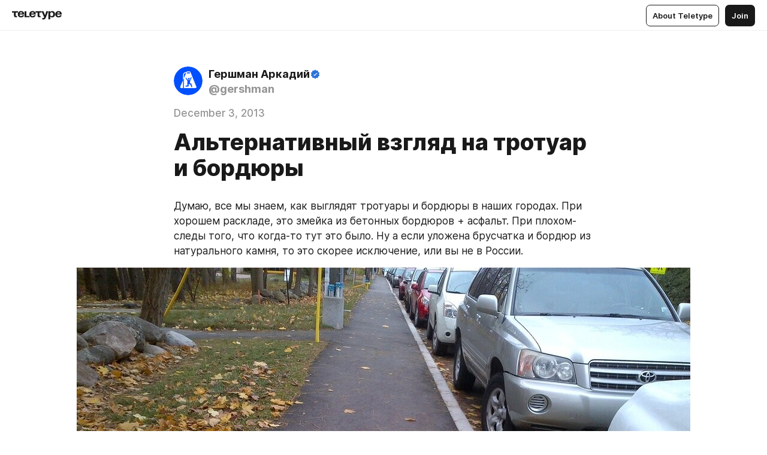

--- FILE ---
content_type: text/html
request_url: https://urbanblog.ru/50279.html
body_size: 53692
content:
<!DOCTYPE html>
<html  lang="en" data-theme="auto" data-head-attrs="lang,data-theme">

<head>
  
  <title>Альтернативный взгляд на тротуар и бордюры — Teletype</title><meta http-equiv="content-type" content="text/html; charset=UTF-8"><meta name="viewport" content="width=device-width, initial-scale=1, user-scalable=no"><meta name="apple-mobile-web-app-capable" content="yes"><meta name="apple-mobile-web-app-status-bar-style" content="default"><meta name="theme-color" content="#FFFFFF"><meta property="og:url" content="https://urbanblog.ru/50279.html"><meta property="og:site_name" content="Teletype"><meta property="tg:site_verification" content="g7j8/rPFXfhyrq5q0QQV7EsYWv4="><meta property="fb:app_id" content="560168947526654"><meta property="fb:pages" content="124472808071141"><meta property="twitter:card" content="summary_large_image"><link rel="canonical" href="https://urbanblog.ru/50279.html"><link rel="alternate" href="https://urbanblog.ru/50279.html" hreflang="x-default"><link rel="icon" type="image/x-icon" href="/favicon.ico"><link rel="icon" type="image/svg+xml" href="https://teletype.in/static/favicon.f39059fb.svg"><link rel="apple-touch-icon" href="https://teletype.in/static/apple-touch-icon.39e27d32.png"><link rel="search" type="application/opensearchdescription+xml" title="Teletype" href="https://teletype.in/opensearch.xml"><script src="https://yandex.ru/ads/system/context.js" async></script><script type="application/javascript">window.yaContextCb = window.yaContextCb || []</script><meta name="format-detection" content="telephone=no"><meta property="og:type" content="article"><meta name="author" content="Гершман Аркадий"><meta name="description" content="Думаю, все мы знаем, как выглядят тротуары и бордюры в наших городах. При хорошем раскладе, это змейка из бетонных бордюров + асфальт..."><meta property="author" content="Гершман Аркадий"><meta property="og:updated_time" content="2021-09-11T15:15:11.698Z"><meta property="og:title" content="Альтернативный взгляд на тротуар и бордюры"><meta property="twitter:title" content="Альтернативный взгляд на тротуар и бордюры"><meta property="og:description" content="Думаю, все мы знаем, как выглядят тротуары и бордюры в наших городах. При хорошем раскладе, это змейка из бетонных бордюров + асфальт..."><meta property="twitter:description" content="Думаю, все мы знаем, как выглядят тротуары и бордюры в наших городах. При хорошем раскладе, это змейка из бетонных бордюров + асфальт..."><meta property="og:image" content="https://img3.teletype.in/files/e1/dc/e1dc504d-ce0c-4a7b-ae71-8c4a671848f8.jpeg"><meta property="twitter:image" content="https://img3.teletype.in/files/e1/dc/e1dc504d-ce0c-4a7b-ae71-8c4a671848f8.jpeg"><meta property="og:image:type" content="image/png"><meta property="og:image:width" content="1200"><meta property="og:image:height" content="630"><meta property="article:author" content="Гершман Аркадий"><meta property="article:author_url" content="https://urbanblog.ru/"><meta property="article:published_time" content="2021-09-11T15:15:11.698Z"><meta property="article:modified_time" content="2021-09-11T15:15:11.698Z"><meta name="head:count" content="38"><script>window.__INITIAL_STATE__={"config":{"version":"4.41.13","app_version":"4.41.13-4102","build_number":4102,"app":{"name":"teletype","title":"Teletype","url":{"assets":"https:\u002F\u002Fteletype.in","media":"https:\u002F\u002Fteletype.in\u002Ffiles","site":"https:\u002F\u002Fteletype.in","api":"https:\u002F\u002Fteletype.in\u002Fapi","updater":"wss:\u002F\u002Fteletype.in\u002Fupdater","media_api":"https:\u002F\u002Fteletype.in\u002Fmedia"},"links":{"tos":"https:\u002F\u002Fjournal.teletype.in\u002Flegal","journal":"https:\u002F\u002Fjournal.teletype.in\u002F","privacy":"https:\u002F\u002Fjournal.teletype.in\u002Flegal-privacy","domains":"https:\u002F\u002Fjournal.teletype.in\u002Fdomains","features":"https:\u002F\u002Fjournal.teletype.in\u002Ffeatures","updates":"https:\u002F\u002Fjournal.teletype.in\u002F+updates","email":"mailbox@teletype.in","cloudtips":{"tos":"https:\u002F\u002Fstatic.cloudpayments.ru\u002Fdocs\u002FCloudTips\u002Fcloudtips_oferta_teletype.pdf","agreement":"https:\u002F\u002Fstatic.cloudpayments.ru\u002Fdocs\u002FCloudTips\u002Fcloudtips_agreement_teletype.pdf","policy":"https:\u002F\u002Fstatic.cloudpayments.ru\u002Fdocs\u002Fpolicy-cloudpayments.pdf"}},"service":{"metrika":"42100904","ga":"G-74SRE9LWC4","facebook_id":560168947526654,"facebook_pages":"124472808071141","facebook_redirect":"https:\u002F\u002Fteletype.in\u002F.fb-callback","google_id":"589698636327-74fehjo4inhlnkc237ulk51petqlem42.apps.googleusercontent.com","google_redirect":"https:\u002F\u002Fteletype.in\u002F.google-callback","vk_id":51923672,"vk_redirect":"https:\u002F\u002Fteletype.in\u002F.vk-callback","yandex_pay_id":"aca5092b-9bd5-4dd1-875e-0e0be05aff00","yandex_pay_env":"Production","yandex_pay_gw":"cloudpayments","yandex_pay_gw_id":null,"tg_iv":"g7j8\u002FrPFXfhyrq5q0QQV7EsYWv4=","tg_login":"TeletypeAppBot","tg_link":"https:\u002F\u002Ft.me\u002FTeletypeAppBot","twitch_id":"lxc0c8o0u0l42bo1smeno623bnlxhs","twitch_redirect":"https:\u002F\u002Fteletype.in\u002F.twitch-callback","apple_id":"in.teletype.web","apple_redirect":"https:\u002F\u002Fteletype.in\u002F.siwa","recaptcha":"6Lf-zgAVAAAAAJIxQX0tdkzpFySG2e607DdgqRF-","recaptcha_v2":"6Lfm6TEfAAAAAK_crKCAL3BUBLmdZnrsvOeTHMNj","yandes_pay_gw_id":""},"pushes":{"app_id":"9185fd40-8599-4ea3-a2e7-f4e88560970e","auto_register":false,"notify_button":false,"iframe_path":"pushes","subscribe_path":"pushes\u002Fsubscribe"},"domains":{"protocol":"http:","port":null},"articles_on_page":10,"max_users_topics":10,"max_menu_items":10,"max_user_blogs":5,"autosave_timeout":15000,"views_scrolls":null,"articles_reactions":{"default":["👍","👎"],"max_uniq":10},"comments":{"can_edit_period":300000,"autoupdate_period":15000,"max_depth":3,"compact_from":2,"thread_collapse":25,"whitelist":{"formats":["bold","italic","strike","code","link","code"],"items":["p","blockquote","pre","image","youtube","vimeo","rutube","vkvideo"]}},"media":{"accept":[{"ext":".jpg","type":"jpg","types":["image\u002Fjpeg"]},{"ext":".png","type":"png","types":["image\u002Fpng"]},{"ext":".gif","type":"gif","types":["image\u002Fgif"]}],"max_size":5242880,"max_userpic_size":1048576},"langs":{"aliases":{"ru":["ru","be","uk","ky","ab","mo","et","lv"],"en":["en"]},"default":"en"}},"data":{"ttl":{"account":60000,"blog_articles":600000,"app_settings":600000,"showcase":60000,"article":60000,"blog":5000,"search":5000,"unsplash":60000,"comments":15000,"notifications":60000,"emoji":10000000}}},"domain":"urbanblog.ru","timezone":0,"lid":"093b5275-8a23-55aa-b373-beec4bd22d7f","url":"https:\u002F\u002Furbanblog.ru\u002F50279.html","account":{"_loading":false,"id":null,"blog_id":null,"blogs":null,"uri":null,"name":null,"userpic":null,"lang":null,"darkmode":null,"can_create_blog":null,"tfa_enabled":null,"popup_open":false,"wallet":{"loaded":false,"enabled":false,"available":false,"card":null,"balance":null,"receiver":null,"donations":{"params":{"from_date":null,"to_date":null,"blog_id":null},"total":0,"amount":0,"list":[]},"transactions":{"params":{"from_date":null,"to_date":null},"total":0,"amount":0,"list":[]},"payouts":{"params":{"from_date":null,"to_date":null},"total":0,"amount":0,"list":[]},"payout":{"open":false}}},"langs":{"lang":"en"},"app_settings":{"data":{"unsplash":[{"url":"https:\u002F\u002Fimages.unsplash.com\u002Fphoto-1468817739446-479f000a4c0f?crop=entropy&cs=srgb&fm=jpg&ixid=M3w2MzEyfDB8MXxyYW5kb218fHx8fHx8fHwxNzY4NzA4ODAwfA&ixlib=rb-4.1.0&q=85","author":"averie woodard","link":"https:\u002F\u002Funsplash.com\u002F@averieclaire"}],"ad":{"params":{"article-under-text":{"id":"R-A-2565196-12","el":true,"disabled":true,"disableAdult":true,"exclude":[4102528]},"feed-article-under-text":{"id":"R-A-2565196-3","el":true},"article-floor":{"disabled":true,"type":"floorAd","platform":"touch","timeout":5000,"exclude":[4102528]},"blog-floor":{"disabled":true,"type":"floorAd","platform":"touch","timeout":5000,"exclude":[4102528]},"main-floor":{"disabled":true,"type":"floorAd","platform":"touch","timeout":10000},"blog-list":{"id":"R-A-2565196-13","el":true,"every":6,"start":1,"disableAdult":true,"exclude":[4102528]},"main-list":{"id":"R-A-2565196-14","el":true,"every":4},"main-trending-list":{"id":"R-A-2565196-14","disabled":true,"el":true,"every":4,"start":4},"main-following-list":{"id":"R-A-2565196-15","disabled":true,"el":true,"every":4,"start":4},"main-feed":{"id":"R-A-2565196-16","disabled":false,"type":"feed","el":true,"start":4,"every":0,"feedCardCount":4,"mobile":{"feedCardCount":4}},"article-feed":{"id":"R-A-2565196-17","disabled":false,"type":"feed","el":true,"feedCardCount":4,"disableAdult":true,"exclude":[4102528]},"article-above-text":{"id":"R-A-2565196-18","disabled":false,"el":true,"disableAdult":true,"exclude":[4102528]}},"exclude":[4102528]},"updater":{"enabled":true},"example_blogs":[65,71297,111029],"giphy":["https:\u002F\u002Fmedia4.giphy.com\u002Fmedia\u002Fv1.Y2lkPTU2YzQ5Mjdld2hxbXoybWQ0a2M3ZzltZmNyaHBqbjgzNnh3cWUxc3FzbXdmYnQweSZlcD12MV9naWZzX2dpZklkJmN0PWc\u002F14SAx6S02Io1ThOlOY\u002Fgiphy.gif","https:\u002F\u002Fmedia1.giphy.com\u002Fmedia\u002Fv1.Y2lkPTU2YzQ5MjdlaG5rN3lkMW1oOWpodXNnZGU2dmwyYnJrd2hlMmo1emlvbjEyOTZ1ZiZlcD12MV9naWZzX2dpZklkJmN0PWc\u002FLdOyjZ7io5Msw\u002Fgiphy.gif","https:\u002F\u002Fmedia1.giphy.com\u002Fmedia\u002Fv1.Y2lkPTU2YzQ5MjdlbjF5dTN3NTM0MTdya2x6MHU0dnNza3NudGVxbWR5dGN0Ynl5OWV3YSZlcD12MV9naWZzX2dpZklkJmN0PWc\u002FlptjRBxFKCJmFoibP3\u002Fgiphy-downsized.gif","https:\u002F\u002Fmedia1.giphy.com\u002Fmedia\u002Fv1.Y2lkPTU2YzQ5MjdlenlnaGFiejF6OGpsbXNxMDh6ZzFvZzBnOHQwemtnNzBqN2lwZ2VnbyZlcD12MV9naWZzX2dpZklkJmN0PWc\u002FLCdPNT81vlv3y\u002Fgiphy-downsized.gif","https:\u002F\u002Fmedia4.giphy.com\u002Fmedia\u002Fv1.Y2lkPTU2YzQ5MjdlajJxOGZwbHJ3bHNobzgwMWNzbDA4dnNzMXZvdnd3dnk2NWx2aWtucyZlcD12MV9naWZzX2dpZklkJmN0PWc\u002FbPdI2MXEbnDUs\u002Fgiphy.gif","https:\u002F\u002Fmedia4.giphy.com\u002Fmedia\u002Fv1.Y2lkPTU2YzQ5MjdlYnp2azkzY214aHAxY211cHVhM2pqdTBkYWx6NGFpb2FvdzlqN3BkbiZlcD12MV9naWZzX2dpZklkJmN0PWc\u002FEXmE33UEtfuQo\u002Fgiphy.gif","https:\u002F\u002Fmedia4.giphy.com\u002Fmedia\u002Fv1.Y2lkPTU2YzQ5MjdlZ3ZyODd2d2s1NHlhZjR4NGIzNW45ZHBicWdrNDhxZGpwc2ZqcHlvYiZlcD12MV9naWZzX2dpZklkJmN0PWc\u002FJLELwGi2ksYTu\u002Fgiphy.gif","https:\u002F\u002Fmedia3.giphy.com\u002Fmedia\u002Fv1.Y2lkPTU2YzQ5Mjdla3plYzZ2bDR5em9xYzh2YzNyMmwwODJzNG1veGxtZGtnN3I0eTQzciZlcD12MV9naWZzX2dpZklkJmN0PWc\u002F56t3lKn4Xym0DQ2Zn7\u002Fgiphy-downsized.gif","https:\u002F\u002Fmedia1.giphy.com\u002Fmedia\u002Fv1.Y2lkPTU2YzQ5MjdlbTMxYTl4ZGZzNHZ2cndwbjYyaDd1M25ocWVwa2lnbHNzM2RwMXBvYyZlcD12MV9naWZzX2dpZklkJmN0PWc\u002F3Jhdg8Qro5kMo\u002Fgiphy.gif","https:\u002F\u002Fmedia4.giphy.com\u002Fmedia\u002Fv1.Y2lkPTU2YzQ5MjdlcGluMnVtMXg2M2ZkZXNnbjRubmE2cTFsMnA4cGNxOGM2dTRnZG1oaCZlcD12MV9naWZzX2dpZklkJmN0PWc\u002F3osxYamKD88c6pXdfO\u002Fgiphy.gif","https:\u002F\u002Fmedia0.giphy.com\u002Fmedia\u002Fv1.Y2lkPTU2YzQ5MjdlcXEzcGx4dHZ3Y2c1cjVkNTR6NmYxdnR1aDZ5b3p3ZWhvY2U5bXcydyZlcD12MV9naWZzX2dpZklkJmN0PWc\u002FMOMKdGBAWJDmkYtBUW\u002Fgiphy-downsized.gif"],"_loadTime":1768709905318},"loading":null},"user_ym":"27012369","articles":{"items":{"3835199":{"id":3835199,"uri":"50279.html","created_at":"2021-09-11T15:15:11.698Z","published_at":"2013-12-03T18:31:52.000Z","last_edited_at":"2021-09-11T15:15:11.698Z","title":"Альтернативный взгляд на тротуар и бордюры","text":"\u003Cdocument\u003E\n\u003Cp anchor=\"VBev\"\u003EДумаю, все мы знаем, как выглядят тротуары и бордюры в наших городах. При хорошем раскладе, это змейка из бетонных бордюров + асфальт. При плохом- следы того, что когда-то тут это было. Ну а если уложена брусчатка и бордюр из натурального камня, то это скорее исключение, или вы не в России.\u003C\u002Fp\u003E\n\u003Cimage src=\"https:\u002F\u002Fimg1.teletype.in\u002Ffiles\u002F05\u002F6f\u002F056fa3c8-c08b-4a64-a6ff-bfc3ac59ab1f.jpeg\" anchor=\"ahwD\" \u002F\u003E\n\u003Cp anchor=\"o5WL\"\u003EА есть ещё один вариант, который почему-то практически не используется у нас.\u003C\u002Fp\u003E\n\u003Cimage src=\"https:\u002F\u002Fimgprx.livejournal.net\u002Fa8882a2df0935eab8de86accd707d4956b52f971\u002FDAX7A9lNgvebftQ81n0eXjvW4Mx7j55shXU3pBe-4eUr3YqL4jIAWKuTH7HUCODsMHZgMU8vcrgtX5BagMLnFgP7VNt7D7tKI_FBY12-ELaUkHg_yq-_vhNiMvRMHki6cvpZDYHp8SMLrrtUtArcvA\" anchor=\"6cel\" \u002F\u003E\n\u003Cp anchor=\"sppi\"\u003EДа это же бетонный тротуар и бордюр!\u003C\u002Fp\u003E\n\u003Cp anchor=\"Ha1b\"\u003EРаспространено такое, в основном, в Северной Америке.\nПредлагаю посмотреть, как всё это делается на примере Канады:\u003C\u002Fp\u003E\n\u003Cimage src=\"https:\u002F\u002Fimg3.teletype.in\u002Ffiles\u002F6d\u002F08\u002F6d08a560-94b6-4623-804e-246605fde36e.jpeg\" anchor=\"kW02\" \u002F\u003E\n\u003Cimage src=\"https:\u002F\u002Fimg4.teletype.in\u002Ffiles\u002F3b\u002F17\u002F3b1705d1-8a92-48c2-8ffa-925068c45aaf.jpeg\" anchor=\"alFT\" \u002F\u003E\n\u003Cimage src=\"https:\u002F\u002Fimg4.teletype.in\u002Ffiles\u002Ffb\u002F85\u002Ffb85920b-3f24-493c-88c6-78b4f55d685c.jpeg\" anchor=\"s7BQ\" \u002F\u003E\n\u003Cp anchor=\"nv4G\"\u003EКривые бордюры также отливают на месте- ломаных линий быть не должно, только гладкие.\u003C\u002Fp\u003E\n\u003Cimage src=\"https:\u002F\u002Fimg2.teletype.in\u002Ffiles\u002F98\u002F25\u002F9825c16b-67b9-4ec0-90c0-3aa99ef114bf.jpeg\" anchor=\"DwK6\" \u002F\u003E\n\u003Cp anchor=\"SQIe\"\u003EОбратите внимание на стык дороги и бордюра:\u003C\u002Fp\u003E\n\u003Cimage src=\"https:\u002F\u002Fimg4.teletype.in\u002Ffiles\u002F3a\u002F74\u002F3a74eddf-b9b4-48de-a44d-3a530e9c90fa.jpeg\" anchor=\"aAfl\" \u002F\u003E\n\u003Cimage src=\"https:\u002F\u002Fimg3.teletype.in\u002Ffiles\u002Faa\u002Fdf\u002Faadf5c51-469c-4eef-9393-5fad672fe95e.jpeg\" anchor=\"HcS8\" \u002F\u003E\n\u003Cp anchor=\"Uxgz\"\u003EВсе пандусы и рельефные линии для слепых делаются сразу:\u003C\u002Fp\u003E\n\u003Cimage src=\"https:\u002F\u002Fimg2.teletype.in\u002Ffiles\u002F1f\u002F8c\u002F1f8caed1-500a-48d8-8a37-eba56b4fe7fa.jpeg\" anchor=\"dvT4\" \u002F\u003E\n\u003Cp anchor=\"C4X9\"\u003EВ плане качества, вот показательный участок, который делался в одно время:\u003C\u002Fp\u003E\n\u003Cimage src=\"https:\u002F\u002Fimg1.teletype.in\u002Ffiles\u002F44\u002F42\u002F4442a1b0-fefe-4c10-8ef2-a42e098bf1a9.jpeg\" anchor=\"LGkX\" \u002F\u003E\n\u003Cp anchor=\"VeqD\"\u003EПочему я сказал, что такое практически не используется в России? Потому что частично такую технологию использовали в Петропавловске-Камчатском:\u003C\u002Fp\u003E\n\u003Cimage src=\"https:\u002F\u002Fimg3.teletype.in\u002Ffiles\u002F28\u002F35\u002F28356682-5db8-4a63-8b2a-41894d478a7f.jpeg\" anchor=\"Bd0X\" \u002F\u003E\n\u003Cimage src=\"https:\u002F\u002Fimg4.teletype.in\u002Ffiles\u002F7a\u002F28\u002F7a2830fb-4a53-48cd-8332-5f949abab0f4.jpeg\" anchor=\"J9Pn\" \u002F\u003E\n\u003Cimage src=\"https:\u002F\u002Fimg4.teletype.in\u002Ffiles\u002Fb0\u002Fda\u002Fb0dae481-8fbd-4d27-837f-4f65344ec65b.jpeg\" anchor=\"yQ16\" \u002F\u003E\n\u003Cp anchor=\"jBEh\"\u003EНа мой взгляд, такой метод можно запросто использовать в спальных районах, к примеру. Точнее там, где ходит мало людей (на основных улицах должна быть брусчатка). Плюсы налицо: долговечность и невысокая цена. Ну и асфальт всё-таки для машин. В той же Канаде асфальт для этого дела практически никогда не используется.\u003C\u002Fp\u003E\n\u003Cp anchor=\"LGNE\"\u003EТак почему же у нас такого нет?\u003C\u002Fp\u003E\n\u003Cp anchor=\"00CH\"\u003E\u003Cstrong\u003EЗЫ\u003C\u002Fstrong\u003E фотографии не мои, на источник можно перейти кликнув по фотографии.\u003C\u002Fp\u003E\n\u003Cp anchor=\"H4OO\"\u003E\u003Ca href=\"http:\u002F\u002Fwww.livejournal.com\u002Ffriends\u002Fadd.bml?user=gre4ark\" unwrapped-href=\"https:\u002F\u002Fwww.livejournal.com\u002Flogin.bml?returnto=https%3A%2F%2Fwww.livejournal.com%2Ffriends%2Fadd.bml%3Fuser%3Dgre4ark\"\u003Eдобавить меня в друзья\u003C\u002Fa\u003E\u003C\u002Fp\u003E\n\u003Cp anchor=\"lWvl\"\u003E\u003Cstrong\u003EСоветую также подписаться:\u003C\u002Fstrong\u003E\u003C\u002Fp\u003E\n\u003Cimage src=\"https:\u002F\u002Fimg3.teletype.in\u002Ffiles\u002F23\u002Fd3\u002F23d399af-df8b-43ab-b5de-ae8226ccca0f.png\" anchor=\"fbrX\" size=\"custom\" width=50 \u002F\u003E\n\u003Cimage src=\"https:\u002F\u002Fimg2.teletype.in\u002Ffiles\u002F51\u002F48\u002F51489f27-2d2f-445b-9b10-f649484a1703.png\" anchor=\"H7lk\" size=\"custom\" width=50 \u002F\u003E\n\u003Cimage src=\"https:\u002F\u002Fimg4.teletype.in\u002Ffiles\u002Ff9\u002Fb3\u002Ff9b3a7d6-c69a-46f1-a154-3bc5f386a2e3.png\" anchor=\"czf3\" size=\"custom\" width=50 \u002F\u003E\n\u003Cimage src=\"https:\u002F\u002Fimg3.teletype.in\u002Ffiles\u002F22\u002Fc9\u002F22c9d24f-6109-49d2-a4c5-a3f2fc43f269.png\" anchor=\"AJmn\" size=\"custom\" width=50 \u002F\u003E\n\u003Ctags anchor=\"AYfJ\"\u003E\n\u003Ctag anchor=\"k4uC\"\u003Eу_них_там\u003C\u002Ftag\u003E\n\u003Ctag anchor=\"Bpcq\"\u003Eтротуар\u003C\u002Ftag\u003E\n\u003Ctag anchor=\"3GQy\"\u003Eпешеход\u003C\u002Ftag\u003E\n\u003Ctag anchor=\"sseI\"\u003Eгородские_проблемы\u003C\u002Ftag\u003E\n\u003C\u002Ftags\u003E\n\u003C\u002Fdocument\u003E","cut_text":"Думаю, все мы знаем, как выглядят тротуары и бордюры в наших городах. При хорошем раскладе, это змейка из бетонных бордюров + асфальт. При плохом- следы того, что когда-то тут это было. Ну а если уложена брусчатка и бордюр из натурального камня, то это скорее исключение, или вы не в России.","cut_image":"https:\u002F\u002Fimg1.teletype.in\u002Ffiles\u002F05\u002F6f\u002F056fa3c8-c08b-4a64-a6ff-bfc3ac59ab1f.jpeg","cut_article_id":null,"sharing_title":null,"sharing_text":"Думаю, все мы знаем, как выглядят тротуары и бордюры в наших городах. При хорошем раскладе, это змейка из бетонных бордюров + асфальт...","sharing_image":"https:\u002F\u002Fimg3.teletype.in\u002Ffiles\u002Fe1\u002Fdc\u002Fe1dc504d-ce0c-4a7b-ae71-8c4a671848f8.jpeg","sharing_type":"image","comments_enabled":true,"reactions_enabled":true,"subscriptions_enabled":true,"donations_disabled":null,"reposts_enabled":true,"related_enabled":true,"sharing_enabled":true,"is_post":false,"visibility":"all","allow_indexing":true,"adult":false,"heading_style":{},"views":null,"comments":1,"reactions":0,"reposts":0,"author_id":744795,"creator_id":744795,"author":{"id":744795,"uri":"gershman","domain":"urbanblog.ru","domain_https":true,"name":"Гершман Аркадий","userpic":"https:\u002F\u002Fimg3.teletype.in\u002Ffiles\u002F2d\u002F28\u002F2d28e874-4e92-4c74-a396-0770bf6119f7.png","list_style":null,"verified":true,"comments_enabled":true,"reactions_enabled":true,"reposts_enabled":true,"related_enabled":true,"show_teammates":true},"creator":{"id":744795,"uri":"gershman","domain":"urbanblog.ru","domain_https":true,"name":"Гершман Аркадий","userpic":"https:\u002F\u002Fimg3.teletype.in\u002Ffiles\u002F2d\u002F28\u002F2d28e874-4e92-4c74-a396-0770bf6119f7.png","verified":true},"topics":null,"articles_mentions":[],"_loadTime":1768709905328}},"loading":false,"related":{},"donations":{"article_id":null,"data":null,"_loadTime":0}},"error":null,"defer":null,"inited":false,"user_ga":null,"dom":{"screens":{"medium":false,"tablet":false,"mobile":false},"darkmode":false,"is_safari":false},"feed":{"following":[],"trending":[],"trending_widget":[],"featured_blogs":[]},"articles_reactions":{"items":{},"loading":false},"articles_reposts":{"items":[]},"comments":{"loading":false,"items":{},"info":{}},"blogs":{"items":[],"blocked_teammates":[],"blocked_users":[],"subscribed_users":{"blog_id":null,"total":0,"list":[]},"subscriptions_users":{"blog_id":null,"total":0,"list":[]},"donations":{"blog_id":null,"stats":null,"data":null,"_loadTime":0},"settings":{"items":[],"suggests":{"teammates":[],"topics":[]},"tfa_list":[],"settings":{"open":false,"blog_id":null,"section":null},"new_blog":{"open":false}}},"blog_articles":{"loading":false,"items":{}},"search":{"loading":{"search":false,"suggest":false},"search":{"query":"","blog_id":null,"articles":[],"blogs":[],"offset":{"blogs":0,"articles":0},"total":{"blogs":0,"articles":0}},"suggest":[]},"drafts":{"items":[]},"imports":{"items":[],"loading":false},"emojis":{"data":[],"loading":null,"loadTime":0,"query":""},"varlamov":{"footer":[],"trending":[],"youtube":[],"socials":{},"about":{},"editorial":{},"banners":null,"donations":null,"_full":null,"_loaded":false,"_loadTime":0}};window.__PUBLIC_PATH__='https://teletype.in/';</script><link rel="modulepreload" crossorigin href="https://teletype.in/static/Article.c8d8b299.js"><link rel="stylesheet" href="https://teletype.in/static/Article.3e027f09.css"><link rel="modulepreload" crossorigin href="https://teletype.in/static/AD.9a634925.js"><link rel="stylesheet" href="https://teletype.in/static/AD.9ea140df.css"><link rel="modulepreload" crossorigin href="https://teletype.in/static/meta.d9ace638.js"><link rel="stylesheet" href="https://teletype.in/static/meta.d702ecc6.css"><link rel="modulepreload" crossorigin href="https://teletype.in/static/preloader.b86f9c9c.js"><link rel="stylesheet" href="https://teletype.in/static/preloader.0c891e69.css"><link rel="modulepreload" crossorigin href="https://teletype.in/static/ArticleCard.5f47752f.js"><link rel="stylesheet" href="https://teletype.in/static/ArticleCard.d179f8e6.css">
  <script type="module" crossorigin src="https://teletype.in/static/index.840c5e98.js"></script>
  <link rel="stylesheet" href="https://teletype.in/static/index.d1a8877c.css">
</head>

<body  class="" style="" data-head-attrs="class,style"><div id="app" style=""><div class="layout" data-v-21f40ab0><div class="menu" data-v-21f40ab0 data-v-658d3930><div class="menu__backdrop" data-v-658d3930></div><div class="menu__content" style="" data-v-658d3930><div class="menu__item" data-v-658d3930><a href="https://teletype.in/" class="menu__logo_image" data-v-658d3930><!--[--><svg xmlns="http://www.w3.org/2000/svg" width="84" height="16" fill="currentColor" viewBox="0 0 84 16" data-v-658d3930><path d="M0 1.288v2.11h3.368v5.18c0 2.302 1.368 2.782 3.367 2.782 1.263 0 1.79-.192 1.79-.192V9.153s-.316.096-.948.096c-.947 0-1.263-.288-1.263-1.15V3.397h3.579v-2.11H0Zm9.674 4.988c0 2.916 1.789 5.275 5.472 5.275 4.526 0 5.157-3.549 5.157-3.549h-2.947s-.315 1.535-2.104 1.535c-1.768 0-2.484-1.151-2.61-2.686h7.745s.021-.345.021-.575C20.408 3.36 18.746 1 15.146 1c-3.599 0-5.472 2.36-5.472 5.276Zm5.472-3.262c1.453 0 2.042.883 2.232 2.11h-4.652c.252-1.227.968-2.11 2.42-2.11Zm14.098 6.139h-5.367V1.288H20.93v9.976h8.314v-2.11Zm-.33-2.877c0 2.916 1.789 5.275 5.472 5.275 4.526 0 5.157-3.549 5.157-3.549h-2.947s-.315 1.535-2.104 1.535c-1.768 0-2.484-1.151-2.61-2.686h7.745s.021-.345.021-.575C39.648 3.36 37.986 1 34.386 1c-3.599 0-5.472 2.36-5.472 5.276Zm5.472-3.262c1.453 0 2.042.883 2.231 2.11h-4.651c.252-1.227.968-2.11 2.42-2.11Zm4.937-1.726v2.11h3.367v5.18c0 2.302 1.369 2.782 3.368 2.782 1.263 0 1.79-.192 1.79-.192V9.153s-.316.096-.948.096c-.947 0-1.263-.288-1.263-1.15V3.397h3.578v-2.11h-9.892Zm21.153 0H57.32l-2.168 6.58-2.673-6.58H49.32l4.42 9.976c-.421.92-.842 1.438-1.895 1.438a5.269 5.269 0 0 1-1.368-.191v2.206s.842.287 1.895.287c2.21 0 3.346-1.17 4.21-3.453l3.893-10.263Zm.312 13.429h2.947v-4.509h.105s.947 1.343 3.262 1.343c3.157 0 4.736-2.494 4.736-5.275C71.838 3.494 70.259 1 67.102 1c-2.42 0-3.368 1.63-3.368 1.63h-.105V1.289h-2.841v13.429Zm2.841-8.441c0-1.804.842-3.262 2.631-3.262 1.79 0 2.631 1.458 2.631 3.262 0 1.803-.842 3.261-2.63 3.261-1.79 0-2.632-1.458-2.632-3.261Zm8.637 0c0 2.916 1.789 5.275 5.472 5.275 4.525 0 5.157-3.549 5.157-3.549h-2.947s-.316 1.535-2.105 1.535c-1.768 0-2.483-1.151-2.61-2.686h7.746S83 6.506 83 6.276C83 3.36 81.337 1 77.738 1c-3.6 0-5.472 2.36-5.472 5.276Zm5.472-3.262c1.452 0 2.042.883 2.231 2.11h-4.651c.252-1.227.968-2.11 2.42-2.11Z"></path></svg><!--]--></a></div><div class="menu__split" data-v-658d3930></div><div class="menu__item" data-v-658d3930><!--[--><!----><div class="menu__buttons" data-v-658d3930><!--[--><!--]--><a href="https://teletype.in/about" class="button m_display_inline" data-v-658d3930 data-v-278085c1><!--[--><div class="button__content" data-v-278085c1><!--[--><!----><!--[--><span class="button__text" data-v-278085c1>About Teletype</span><!--]--><!----><!--]--></div><!----><!----><!--]--></a><a href="https://teletype.in/login?redir=http://urbanblog.ru/50279.html" class="button m_type_filled m_display_inline" type="filled" data-v-658d3930 data-v-278085c1><!--[--><div class="button__content" data-v-278085c1><!--[--><!----><!--[--><span class="button__text" data-v-278085c1>Join</span><!--]--><!----><!--]--></div><!----><!----><!--]--></a><!----><!--[--><!--]--><!----><!----><!--[--><!--]--></div><!--]--></div></div><!----></div><div class="layout__content m_main article" data-v-21f40ab0><div class="article__container m_main" itemscope itemtype="http://schema.org/Article" data-v-21f40ab0><div class="article__section" data-v-21f40ab0><div id="bnr-article-above-text-0" data-index="0" class="bnr article__banner" style="" data-v-21f40ab0 data-v-7789da1a><!----></div></div><header class="article__header" data-v-21f40ab0><div class="article__status" data-v-21f40ab0><!----><!----></div><div class="article__author" data-v-21f40ab0><a href="https://urbanblog.ru/" class="article__author_link" data-v-21f40ab0><!--[--><div class="userpic m_size_auto article__author_userpic" data-v-21f40ab0 data-v-42729300><div class="userpic__pic" style="background-image:url(&#39;https://img3.teletype.in/files/2d/28/2d28e874-4e92-4c74-a396-0770bf6119f7.png&#39;);" data-v-42729300></div></div><div class="article__author_content" data-v-21f40ab0><div class="article__author_name" data-v-21f40ab0><span class="article__author_name_value" data-v-21f40ab0>Гершман Аркадий</span><div class="article__author_name_verified" data-v-21f40ab0></div></div><div class="article__author_username" data-v-21f40ab0>@gershman</div></div><!--]--></a><div class="article__author_actions" data-v-21f40ab0><!----><!----></div></div><div class="article__badges" data-v-21f40ab0><!----><div class="article__badges_item" data-v-21f40ab0>December 3, 2013</div></div><h1 class="article__header_title" itemprop="headline" data-v-21f40ab0>Альтернативный взгляд на тротуар и бордюры</h1></header><article class="article__content text" itemprop="articleBody" data-v-21f40ab0><!--[--><p data-anchor="VBev" data-node-id="1"><a name="VBev"></a><!--[--><!--]--><!--[-->Думаю, все мы знаем, как выглядят тротуары и бордюры в наших городах. При хорошем раскладе, это змейка из бетонных бордюров + асфальт. При плохом- следы того, что когда-то тут это было. Ну а если уложена брусчатка и бордюр из натурального камня, то это скорее исключение, или вы не в России.<!--]--></p><figure data-anchor="ahwD" itemscope itemtype="http://schema.org/ImageObject" data-node-id="2"><a name="ahwD"></a><!--[--><!--]--><div class="wrap"><!----><!--[--><noscript><img src="https://img1.teletype.in/files/05/6f/056fa3c8-c08b-4a64-a6ff-bfc3ac59ab1f.jpeg" itemprop="contentUrl"></noscript><svg class="spacer" version="1.1" width="100%"></svg><!--]--><div class="loader"><div class="preloader m_central" data-v-1591c7b2><svg xmlns="http://www.w3.org/2000/svg" width="32" height="32" fill="currentColor" viewBox="0 0 32 32" class="icon" data-icon="preloader" data-v-1591c7b2 data-v-e1294fc0><path fill-rule="evenodd" d="M7.5 16a8.5 8.5 0 0111.156-8.077.5.5 0 11-.312.95A7.5 7.5 0 1023.5 16a.5.5 0 011 0 8.5 8.5 0 01-17 0z" clip-rule="evenodd"></path></svg></div></div></div><!--[--><!--[--><!--]--><!--]--></figure><p data-anchor="o5WL" data-node-id="3"><a name="o5WL"></a><!--[--><!--]--><!--[-->А есть ещё один вариант, который почему-то практически не используется у нас.<!--]--></p><figure data-anchor="6cel" itemscope itemtype="http://schema.org/ImageObject" data-node-id="4"><a name="6cel"></a><!--[--><!--]--><div class="wrap"><!----><!--[--><noscript><img src="https://imgprx.livejournal.net/a8882a2df0935eab8de86accd707d4956b52f971/DAX7A9lNgvebftQ81n0eXjvW4Mx7j55shXU3pBe-4eUr3YqL4jIAWKuTH7HUCODsMHZgMU8vcrgtX5BagMLnFgP7VNt7D7tKI_FBY12-ELaUkHg_yq-_vhNiMvRMHki6cvpZDYHp8SMLrrtUtArcvA" itemprop="contentUrl"></noscript><svg class="spacer" version="1.1" width="100%"></svg><!--]--><div class="loader"><div class="preloader m_central" data-v-1591c7b2><svg xmlns="http://www.w3.org/2000/svg" width="32" height="32" fill="currentColor" viewBox="0 0 32 32" class="icon" data-icon="preloader" data-v-1591c7b2 data-v-e1294fc0><path fill-rule="evenodd" d="M7.5 16a8.5 8.5 0 0111.156-8.077.5.5 0 11-.312.95A7.5 7.5 0 1023.5 16a.5.5 0 011 0 8.5 8.5 0 01-17 0z" clip-rule="evenodd"></path></svg></div></div></div><!--[--><!--[--><!--]--><!--]--></figure><p data-anchor="sppi" data-node-id="5"><a name="sppi"></a><!--[--><!--]--><!--[-->Да это же бетонный тротуар и бордюр!<!--]--></p><p data-anchor="Ha1b" data-node-id="6"><a name="Ha1b"></a><!--[--><!--]--><!--[-->Распространено такое, в основном, в Северной Америке.<br>Предлагаю посмотреть, как всё это делается на примере Канады:<!--]--></p><figure data-anchor="kW02" itemscope itemtype="http://schema.org/ImageObject" data-node-id="7"><a name="kW02"></a><!--[--><!--]--><div class="wrap"><!----><!--[--><noscript><img src="https://img3.teletype.in/files/6d/08/6d08a560-94b6-4623-804e-246605fde36e.jpeg" itemprop="contentUrl"></noscript><svg class="spacer" version="1.1" width="100%"></svg><!--]--><div class="loader"><div class="preloader m_central" data-v-1591c7b2><svg xmlns="http://www.w3.org/2000/svg" width="32" height="32" fill="currentColor" viewBox="0 0 32 32" class="icon" data-icon="preloader" data-v-1591c7b2 data-v-e1294fc0><path fill-rule="evenodd" d="M7.5 16a8.5 8.5 0 0111.156-8.077.5.5 0 11-.312.95A7.5 7.5 0 1023.5 16a.5.5 0 011 0 8.5 8.5 0 01-17 0z" clip-rule="evenodd"></path></svg></div></div></div><!--[--><!--[--><!--]--><!--]--></figure><figure data-anchor="alFT" itemscope itemtype="http://schema.org/ImageObject" data-node-id="8"><a name="alFT"></a><!--[--><!--]--><div class="wrap"><!----><!--[--><noscript><img src="https://img4.teletype.in/files/3b/17/3b1705d1-8a92-48c2-8ffa-925068c45aaf.jpeg" itemprop="contentUrl"></noscript><svg class="spacer" version="1.1" width="100%"></svg><!--]--><div class="loader"><div class="preloader m_central" data-v-1591c7b2><svg xmlns="http://www.w3.org/2000/svg" width="32" height="32" fill="currentColor" viewBox="0 0 32 32" class="icon" data-icon="preloader" data-v-1591c7b2 data-v-e1294fc0><path fill-rule="evenodd" d="M7.5 16a8.5 8.5 0 0111.156-8.077.5.5 0 11-.312.95A7.5 7.5 0 1023.5 16a.5.5 0 011 0 8.5 8.5 0 01-17 0z" clip-rule="evenodd"></path></svg></div></div></div><!--[--><!--[--><!--]--><!--]--></figure><figure data-anchor="s7BQ" itemscope itemtype="http://schema.org/ImageObject" data-node-id="9"><a name="s7BQ"></a><!--[--><!--]--><div class="wrap"><!----><!--[--><noscript><img src="https://img4.teletype.in/files/fb/85/fb85920b-3f24-493c-88c6-78b4f55d685c.jpeg" itemprop="contentUrl"></noscript><svg class="spacer" version="1.1" width="100%"></svg><!--]--><div class="loader"><div class="preloader m_central" data-v-1591c7b2><svg xmlns="http://www.w3.org/2000/svg" width="32" height="32" fill="currentColor" viewBox="0 0 32 32" class="icon" data-icon="preloader" data-v-1591c7b2 data-v-e1294fc0><path fill-rule="evenodd" d="M7.5 16a8.5 8.5 0 0111.156-8.077.5.5 0 11-.312.95A7.5 7.5 0 1023.5 16a.5.5 0 011 0 8.5 8.5 0 01-17 0z" clip-rule="evenodd"></path></svg></div></div></div><!--[--><!--[--><!--]--><!--]--></figure><p data-anchor="nv4G" data-node-id="10"><a name="nv4G"></a><!--[--><!--]--><!--[-->Кривые бордюры также отливают на месте- ломаных линий быть не должно, только гладкие.<!--]--></p><figure data-anchor="DwK6" itemscope itemtype="http://schema.org/ImageObject" data-node-id="11"><a name="DwK6"></a><!--[--><!--]--><div class="wrap"><!----><!--[--><noscript><img src="https://img2.teletype.in/files/98/25/9825c16b-67b9-4ec0-90c0-3aa99ef114bf.jpeg" itemprop="contentUrl"></noscript><svg class="spacer" version="1.1" width="100%"></svg><!--]--><div class="loader"><div class="preloader m_central" data-v-1591c7b2><svg xmlns="http://www.w3.org/2000/svg" width="32" height="32" fill="currentColor" viewBox="0 0 32 32" class="icon" data-icon="preloader" data-v-1591c7b2 data-v-e1294fc0><path fill-rule="evenodd" d="M7.5 16a8.5 8.5 0 0111.156-8.077.5.5 0 11-.312.95A7.5 7.5 0 1023.5 16a.5.5 0 011 0 8.5 8.5 0 01-17 0z" clip-rule="evenodd"></path></svg></div></div></div><!--[--><!--[--><!--]--><!--]--></figure><p data-anchor="SQIe" data-node-id="12"><a name="SQIe"></a><!--[--><!--]--><!--[-->Обратите внимание на стык дороги и бордюра:<!--]--></p><figure data-anchor="aAfl" itemscope itemtype="http://schema.org/ImageObject" data-node-id="13"><a name="aAfl"></a><!--[--><!--]--><div class="wrap"><!----><!--[--><noscript><img src="https://img4.teletype.in/files/3a/74/3a74eddf-b9b4-48de-a44d-3a530e9c90fa.jpeg" itemprop="contentUrl"></noscript><svg class="spacer" version="1.1" width="100%"></svg><!--]--><div class="loader"><div class="preloader m_central" data-v-1591c7b2><svg xmlns="http://www.w3.org/2000/svg" width="32" height="32" fill="currentColor" viewBox="0 0 32 32" class="icon" data-icon="preloader" data-v-1591c7b2 data-v-e1294fc0><path fill-rule="evenodd" d="M7.5 16a8.5 8.5 0 0111.156-8.077.5.5 0 11-.312.95A7.5 7.5 0 1023.5 16a.5.5 0 011 0 8.5 8.5 0 01-17 0z" clip-rule="evenodd"></path></svg></div></div></div><!--[--><!--[--><!--]--><!--]--></figure><figure data-anchor="HcS8" itemscope itemtype="http://schema.org/ImageObject" data-node-id="14"><a name="HcS8"></a><!--[--><!--]--><div class="wrap"><!----><!--[--><noscript><img src="https://img3.teletype.in/files/aa/df/aadf5c51-469c-4eef-9393-5fad672fe95e.jpeg" itemprop="contentUrl"></noscript><svg class="spacer" version="1.1" width="100%"></svg><!--]--><div class="loader"><div class="preloader m_central" data-v-1591c7b2><svg xmlns="http://www.w3.org/2000/svg" width="32" height="32" fill="currentColor" viewBox="0 0 32 32" class="icon" data-icon="preloader" data-v-1591c7b2 data-v-e1294fc0><path fill-rule="evenodd" d="M7.5 16a8.5 8.5 0 0111.156-8.077.5.5 0 11-.312.95A7.5 7.5 0 1023.5 16a.5.5 0 011 0 8.5 8.5 0 01-17 0z" clip-rule="evenodd"></path></svg></div></div></div><!--[--><!--[--><!--]--><!--]--></figure><p data-anchor="Uxgz" data-node-id="15"><a name="Uxgz"></a><!--[--><!--]--><!--[-->Все пандусы и рельефные линии для слепых делаются сразу:<!--]--></p><figure data-anchor="dvT4" itemscope itemtype="http://schema.org/ImageObject" data-node-id="16"><a name="dvT4"></a><!--[--><!--]--><div class="wrap"><!----><!--[--><noscript><img src="https://img2.teletype.in/files/1f/8c/1f8caed1-500a-48d8-8a37-eba56b4fe7fa.jpeg" itemprop="contentUrl"></noscript><svg class="spacer" version="1.1" width="100%"></svg><!--]--><div class="loader"><div class="preloader m_central" data-v-1591c7b2><svg xmlns="http://www.w3.org/2000/svg" width="32" height="32" fill="currentColor" viewBox="0 0 32 32" class="icon" data-icon="preloader" data-v-1591c7b2 data-v-e1294fc0><path fill-rule="evenodd" d="M7.5 16a8.5 8.5 0 0111.156-8.077.5.5 0 11-.312.95A7.5 7.5 0 1023.5 16a.5.5 0 011 0 8.5 8.5 0 01-17 0z" clip-rule="evenodd"></path></svg></div></div></div><!--[--><!--[--><!--]--><!--]--></figure><p data-anchor="C4X9" data-node-id="17"><a name="C4X9"></a><!--[--><!--]--><!--[-->В плане качества, вот показательный участок, который делался в одно время:<!--]--></p><figure data-anchor="LGkX" itemscope itemtype="http://schema.org/ImageObject" data-node-id="18"><a name="LGkX"></a><!--[--><!--]--><div class="wrap"><!----><!--[--><noscript><img src="https://img1.teletype.in/files/44/42/4442a1b0-fefe-4c10-8ef2-a42e098bf1a9.jpeg" itemprop="contentUrl"></noscript><svg class="spacer" version="1.1" width="100%"></svg><!--]--><div class="loader"><div class="preloader m_central" data-v-1591c7b2><svg xmlns="http://www.w3.org/2000/svg" width="32" height="32" fill="currentColor" viewBox="0 0 32 32" class="icon" data-icon="preloader" data-v-1591c7b2 data-v-e1294fc0><path fill-rule="evenodd" d="M7.5 16a8.5 8.5 0 0111.156-8.077.5.5 0 11-.312.95A7.5 7.5 0 1023.5 16a.5.5 0 011 0 8.5 8.5 0 01-17 0z" clip-rule="evenodd"></path></svg></div></div></div><!--[--><!--[--><!--]--><!--]--></figure><p data-anchor="VeqD" data-node-id="19"><a name="VeqD"></a><!--[--><!--]--><!--[-->Почему я сказал, что такое практически не используется в России? Потому что частично такую технологию использовали в Петропавловске-Камчатском:<!--]--></p><figure data-anchor="Bd0X" itemscope itemtype="http://schema.org/ImageObject" data-node-id="20"><a name="Bd0X"></a><!--[--><!--]--><div class="wrap"><!----><!--[--><noscript><img src="https://img3.teletype.in/files/28/35/28356682-5db8-4a63-8b2a-41894d478a7f.jpeg" itemprop="contentUrl"></noscript><svg class="spacer" version="1.1" width="100%"></svg><!--]--><div class="loader"><div class="preloader m_central" data-v-1591c7b2><svg xmlns="http://www.w3.org/2000/svg" width="32" height="32" fill="currentColor" viewBox="0 0 32 32" class="icon" data-icon="preloader" data-v-1591c7b2 data-v-e1294fc0><path fill-rule="evenodd" d="M7.5 16a8.5 8.5 0 0111.156-8.077.5.5 0 11-.312.95A7.5 7.5 0 1023.5 16a.5.5 0 011 0 8.5 8.5 0 01-17 0z" clip-rule="evenodd"></path></svg></div></div></div><!--[--><!--[--><!--]--><!--]--></figure><figure data-anchor="J9Pn" itemscope itemtype="http://schema.org/ImageObject" data-node-id="21"><a name="J9Pn"></a><!--[--><!--]--><div class="wrap"><!----><!--[--><noscript><img src="https://img4.teletype.in/files/7a/28/7a2830fb-4a53-48cd-8332-5f949abab0f4.jpeg" itemprop="contentUrl"></noscript><svg class="spacer" version="1.1" width="100%"></svg><!--]--><div class="loader"><div class="preloader m_central" data-v-1591c7b2><svg xmlns="http://www.w3.org/2000/svg" width="32" height="32" fill="currentColor" viewBox="0 0 32 32" class="icon" data-icon="preloader" data-v-1591c7b2 data-v-e1294fc0><path fill-rule="evenodd" d="M7.5 16a8.5 8.5 0 0111.156-8.077.5.5 0 11-.312.95A7.5 7.5 0 1023.5 16a.5.5 0 011 0 8.5 8.5 0 01-17 0z" clip-rule="evenodd"></path></svg></div></div></div><!--[--><!--[--><!--]--><!--]--></figure><figure data-anchor="yQ16" itemscope itemtype="http://schema.org/ImageObject" data-node-id="22"><a name="yQ16"></a><!--[--><!--]--><div class="wrap"><!----><!--[--><noscript><img src="https://img4.teletype.in/files/b0/da/b0dae481-8fbd-4d27-837f-4f65344ec65b.jpeg" itemprop="contentUrl"></noscript><svg class="spacer" version="1.1" width="100%"></svg><!--]--><div class="loader"><div class="preloader m_central" data-v-1591c7b2><svg xmlns="http://www.w3.org/2000/svg" width="32" height="32" fill="currentColor" viewBox="0 0 32 32" class="icon" data-icon="preloader" data-v-1591c7b2 data-v-e1294fc0><path fill-rule="evenodd" d="M7.5 16a8.5 8.5 0 0111.156-8.077.5.5 0 11-.312.95A7.5 7.5 0 1023.5 16a.5.5 0 011 0 8.5 8.5 0 01-17 0z" clip-rule="evenodd"></path></svg></div></div></div><!--[--><!--[--><!--]--><!--]--></figure><p data-anchor="jBEh" data-node-id="23"><a name="jBEh"></a><!--[--><!--]--><!--[-->На мой взгляд, такой метод можно запросто использовать в спальных районах, к примеру. Точнее там, где ходит мало людей (на основных улицах должна быть брусчатка). Плюсы налицо: долговечность и невысокая цена. Ну и асфальт всё-таки для машин. В той же Канаде асфальт для этого дела практически никогда не используется.<!--]--></p><p data-anchor="LGNE" data-node-id="24"><a name="LGNE"></a><!--[--><!--]--><!--[-->Так почему же у нас такого нет?<!--]--></p><p data-anchor="00CH" data-node-id="25"><a name="00CH"></a><!--[--><!--]--><!--[--><strong data-node-id="26">ЗЫ</strong> фотографии не мои, на источник можно перейти кликнув по фотографии.<!--]--></p><p data-anchor="H4OO" data-node-id="27"><a name="H4OO"></a><!--[--><!--]--><!--[--><a href="http://www.livejournal.com/friends/add.bml?user=gre4ark" target="_blank" data-node-id="28"><!--[-->добавить меня в друзья<!--]--></a><!--]--></p><p data-anchor="lWvl" data-node-id="29"><a name="lWvl"></a><!--[--><!--]--><!--[--><strong data-node-id="30">Советую также подписаться:</strong><!--]--></p><figure class="m_custom" data-anchor="fbrX" itemscope itemtype="http://schema.org/ImageObject" data-node-id="31"><a name="fbrX"></a><!--[--><!--]--><div class="wrap"><!----><!--[--><noscript><img src="https://img3.teletype.in/files/23/d3/23d399af-df8b-43ab-b5de-ae8226ccca0f.png" itemprop="contentUrl"></noscript><svg class="spacer" version="1.1" width="50"></svg><!--]--><div class="loader"><div class="preloader m_central" data-v-1591c7b2><svg xmlns="http://www.w3.org/2000/svg" width="32" height="32" fill="currentColor" viewBox="0 0 32 32" class="icon" data-icon="preloader" data-v-1591c7b2 data-v-e1294fc0><path fill-rule="evenodd" d="M7.5 16a8.5 8.5 0 0111.156-8.077.5.5 0 11-.312.95A7.5 7.5 0 1023.5 16a.5.5 0 011 0 8.5 8.5 0 01-17 0z" clip-rule="evenodd"></path></svg></div></div></div><!--[--><!--[--><!--]--><!--]--></figure><figure class="m_custom" data-anchor="H7lk" itemscope itemtype="http://schema.org/ImageObject" data-node-id="32"><a name="H7lk"></a><!--[--><!--]--><div class="wrap"><!----><!--[--><noscript><img src="https://img2.teletype.in/files/51/48/51489f27-2d2f-445b-9b10-f649484a1703.png" itemprop="contentUrl"></noscript><svg class="spacer" version="1.1" width="50"></svg><!--]--><div class="loader"><div class="preloader m_central" data-v-1591c7b2><svg xmlns="http://www.w3.org/2000/svg" width="32" height="32" fill="currentColor" viewBox="0 0 32 32" class="icon" data-icon="preloader" data-v-1591c7b2 data-v-e1294fc0><path fill-rule="evenodd" d="M7.5 16a8.5 8.5 0 0111.156-8.077.5.5 0 11-.312.95A7.5 7.5 0 1023.5 16a.5.5 0 011 0 8.5 8.5 0 01-17 0z" clip-rule="evenodd"></path></svg></div></div></div><!--[--><!--[--><!--]--><!--]--></figure><figure class="m_custom" data-anchor="czf3" itemscope itemtype="http://schema.org/ImageObject" data-node-id="33"><a name="czf3"></a><!--[--><!--]--><div class="wrap"><!----><!--[--><noscript><img src="https://img4.teletype.in/files/f9/b3/f9b3a7d6-c69a-46f1-a154-3bc5f386a2e3.png" itemprop="contentUrl"></noscript><svg class="spacer" version="1.1" width="50"></svg><!--]--><div class="loader"><div class="preloader m_central" data-v-1591c7b2><svg xmlns="http://www.w3.org/2000/svg" width="32" height="32" fill="currentColor" viewBox="0 0 32 32" class="icon" data-icon="preloader" data-v-1591c7b2 data-v-e1294fc0><path fill-rule="evenodd" d="M7.5 16a8.5 8.5 0 0111.156-8.077.5.5 0 11-.312.95A7.5 7.5 0 1023.5 16a.5.5 0 011 0 8.5 8.5 0 01-17 0z" clip-rule="evenodd"></path></svg></div></div></div><!--[--><!--[--><!--]--><!--]--></figure><figure class="m_custom" data-anchor="AJmn" itemscope itemtype="http://schema.org/ImageObject" data-node-id="34"><a name="AJmn"></a><!--[--><!--]--><div class="wrap"><!----><!--[--><noscript><img src="https://img3.teletype.in/files/22/c9/22c9d24f-6109-49d2-a4c5-a3f2fc43f269.png" itemprop="contentUrl"></noscript><svg class="spacer" version="1.1" width="50"></svg><!--]--><div class="loader"><div class="preloader m_central" data-v-1591c7b2><svg xmlns="http://www.w3.org/2000/svg" width="32" height="32" fill="currentColor" viewBox="0 0 32 32" class="icon" data-icon="preloader" data-v-1591c7b2 data-v-e1294fc0><path fill-rule="evenodd" d="M7.5 16a8.5 8.5 0 0111.156-8.077.5.5 0 11-.312.95A7.5 7.5 0 1023.5 16a.5.5 0 011 0 8.5 8.5 0 01-17 0z" clip-rule="evenodd"></path></svg></div></div></div><!--[--><!--[--><!--]--><!--]--></figure><div data-anchor="AYfJ" class="tt-tags" data-node-id="35"><!----><!--[--><!--]--><!--[--><a href="https://urbanblog.ru/?search=%23%D1%83_%D0%BD%D0%B8%D1%85_%D1%82%D0%B0%D0%BC" class="tt-tag" itemprop="about" data-node-id="36"><!--[-->#у_них_там<!--]--></a><a href="https://urbanblog.ru/?search=%23%D1%82%D1%80%D0%BE%D1%82%D1%83%D0%B0%D1%80" class="tt-tag" itemprop="about" data-node-id="37"><!--[-->#тротуар<!--]--></a><a href="https://urbanblog.ru/?search=%23%D0%BF%D0%B5%D1%88%D0%B5%D1%85%D0%BE%D0%B4" class="tt-tag" itemprop="about" data-node-id="38"><!--[-->#пешеход<!--]--></a><a href="https://urbanblog.ru/?search=%23%D0%B3%D0%BE%D1%80%D0%BE%D0%B4%D1%81%D0%BA%D0%B8%D0%B5_%D0%BF%D1%80%D0%BE%D0%B1%D0%BB%D0%B5%D0%BC%D1%8B" class="tt-tag" itemprop="about" data-node-id="39"><!--[-->#городские_проблемы<!--]--></a><!--]--></div><!--]--></article><!----><div class="articleInfo m_text article__info" data-v-21f40ab0 data-v-21587e5e><!----><!--[--><!--[--><div class="articleInfo-info" data-v-21587e5e><a href="https://urbanblog.ru/" class="articleInfo-item m_link" data-v-21587e5e><!--[--><span class="articleInfo-text" data-v-21587e5e>Гершман Аркадий</span><!--]--></a></div><!----><!----><!----><!----><!----><!--]--><!--[--><!----><div class="articleInfo-info" data-v-21587e5e><div class="articleInfo-item" data-v-21587e5e><span class="articleInfo-text" data-v-21587e5e>December 3, 2013, 18:31</span></div></div><!----><!----><!----><!----><!--]--><!--[--><!----><!----><div class="articleInfo-info" data-v-21587e5e><div class="articleInfo-item" data-v-21587e5e><!----><span class="articleInfo-text" data-v-21587e5e>0</span><span data-v-21587e5e> views</span></div></div><!----><!----><!----><!--]--><!--[--><!----><!----><!----><!----><div class="articleInfo-info" data-v-21587e5e><div class="articleInfo-item" data-v-21587e5e><!----><span class="articleInfo-text" data-v-21587e5e>0</span><span data-v-21587e5e> reactions</span></div></div><!----><!--]--><!--[--><!----><!----><!----><div class="articleInfo-info" data-v-21587e5e><div class="articleInfo-item" data-v-21587e5e><!----><span class="articleInfo-text" data-v-21587e5e>1</span><span data-v-21587e5e> reply</span></div></div><!----><!----><!--]--><!--[--><!----><!----><!----><!----><!----><div class="articleInfo-info" data-v-21587e5e><div class="articleInfo-item" data-v-21587e5e><!----><span class="articleInfo-text" data-v-21587e5e>0</span><span data-v-21587e5e> reposts</span></div></div><!--]--><!--]--><!----><!----><!----><!----></div><div class="article__section" data-v-21f40ab0><button class="button m_icon m_type_flat article__section_button" new-tab="false" type="flat" data-v-21f40ab0 data-v-278085c1><div class="button__content" data-v-278085c1><!--[--><span class="button__icon" data-v-278085c1><!--[--><svg xmlns="http://www.w3.org/2000/svg" width="32" height="32" fill="currentColor" viewBox="0 0 32 32" class="icon" data-icon="repost" data-v-278085c1 data-v-e1294fc0><path fill-rule="evenodd" d="M9.541 21.416c0-.345.28-.625.625-.625h6.667c2.756 0 4.792-1.964 4.792-4.791a.625.625 0 0 1 1.25 0c0 3.53-2.609 6.041-6.042 6.041h-6.666a.625.625 0 0 1-.626-.625Zm.209-4.791A.625.625 0 0 1 9.125 16c0-3.53 2.609-6.041 6.042-6.041h6.666a.625.625 0 1 1 0 1.25h-6.666c-2.756 0-4.792 1.964-4.792 4.791 0 .346-.28.625-.625.625Z" clip-rule="evenodd"></path><path fill-rule="evenodd" d="M9.197 22.052A1.246 1.246 0 0 1 9 21.416c0-.277.12-.506.197-.634.09-.149.203-.292.316-.42.228-.257.517-.526.787-.76a18.995 18.995 0 0 1 1.062-.853l.019-.015.005-.003.002-.002.445.604-.445-.604a.75.75 0 0 1 .89 1.208l-.004.003-.016.012-.062.046a19.322 19.322 0 0 0-.913.737 7.203 7.203 0 0 0-.697.681 7.19 7.19 0 0 0 .698.681 17.417 17.417 0 0 0 .912.737l.062.047.016.011.003.003a.75.75 0 0 1-.888 1.208l.444-.604-.444.604-.003-.001-.005-.004-.02-.015a18.643 18.643 0 0 1-1.062-.853 8.67 8.67 0 0 1-.786-.76 2.963 2.963 0 0 1-.316-.42Zm1.272-.799.005.01a.043.043 0 0 1-.005-.01Zm.005.318a.06.06 0 0 1-.005.01l.005-.01ZM22.386 10c.077.127.198.356.198.633 0 .278-.12.507-.198.635-.09.148-.203.291-.316.42a8.663 8.663 0 0 1-.787.76 18.825 18.825 0 0 1-.991.8l-.07.053-.02.014-.005.004-.001.001-.446-.603.446.603a.75.75 0 0 1-.89-1.207l.004-.003.015-.012.063-.047a19.322 19.322 0 0 0 .912-.736 7.19 7.19 0 0 0 .698-.682 7.216 7.216 0 0 0-.698-.681 17.4 17.4 0 0 0-.912-.736l-.063-.047-.015-.012-.004-.002a.75.75 0 0 1 .889-1.209l-.445.604.445-.604.002.002.006.004.019.014a10.732 10.732 0 0 1 .315.241c.202.157.473.375.747.613.27.234.558.502.786.76.113.128.227.27.316.42Zm-1.272.797-.004-.01.004.01Zm-.004-.317a.055.055 0 0 1 .004-.01s0 .003-.004.01Z" clip-rule="evenodd"></path></svg><!--]--></span><!--[--><span class="button__text" data-v-278085c1>Repost</span><!--]--><!----><!--]--></div><!----><!----></button><button class="button m_icon m_type_flat article__section_button" new-tab="false" type="flat" data-v-21f40ab0 data-v-278085c1><div class="button__content" data-v-278085c1><!--[--><span class="button__icon" data-v-278085c1><!--[--><svg xmlns="http://www.w3.org/2000/svg" width="32" height="32" fill="currentColor" viewBox="0 0 32 32" class="icon" data-icon="share" data-v-278085c1 data-v-e1294fc0><path fill-rule="evenodd" d="M8.453 11.763c.448-.586 1.121-1.013 1.922-1.013h1.875a.75.75 0 0 1 0 1.5h-1.875c-.235 0-.5.123-.73.424-.23.302-.395.752-.395 1.28v8.591c0 .529.164.979.395 1.281.23.301.495.424.73.424h11.25c.235 0 .5-.123.73-.424.23-.302.395-.752.395-1.28v-8.591c0-.529-.164-.979-.395-1.281-.23-.301-.495-.424-.73-.424H19.75a.75.75 0 0 1 0-1.5h1.875c.8 0 1.474.427 1.922 1.013.448.587.703 1.364.703 2.191v8.591c0 .828-.255 1.605-.703 2.192-.448.587-1.121 1.013-1.922 1.013h-11.25c-.8 0-1.474-.427-1.922-1.013-.448-.587-.703-1.364-.703-2.191v-8.591c0-.828.255-1.605.703-2.192Z" clip-rule="evenodd"></path><path fill-rule="evenodd" d="M16 4.75c.21 0 .398.085.534.223l2.997 2.997a.75.75 0 1 1-1.06 1.06l-1.72-1.72v9.19a.75.75 0 0 1-1.5 0V7.311l-1.72 1.72a.75.75 0 0 1-1.06-1.061l2.999-3a.747.747 0 0 1 .53-.22Z" clip-rule="evenodd"></path></svg><!--]--></span><!--[--><span class="button__text" data-v-278085c1>Share</span><!--]--><!----><!--]--></div><!----><!----></button><!--[--><!----><!----><!--]--><!--[--><!--[--><!----><!----><!--]--><!--[--><!----><!----><!--]--><!----><!--]--></div></div><div class="article__container" data-v-21f40ab0><!----><!----><!----><div class="article__section" data-v-21f40ab0><div id="bnr-article-under-text-0" data-index="0" class="bnr article__banner" style="" data-v-21f40ab0 data-v-7789da1a><!----></div></div></div><!----><!----><div class="article__container" data-v-21f40ab0><div class="article__section" data-v-21f40ab0><div id="bnr-article-feed-0" data-index="0" class="bnr article__banner" style="" data-v-21f40ab0 data-v-7789da1a><!----></div></div></div><div id="bnr-article-floor-0" data-index="0" class="bnr" style="" data-v-21f40ab0 data-v-7789da1a><!----></div></div></div><!----><!----><!----><!----><!----><!----><!----><!----><!----><!----></div></body>

</html>
